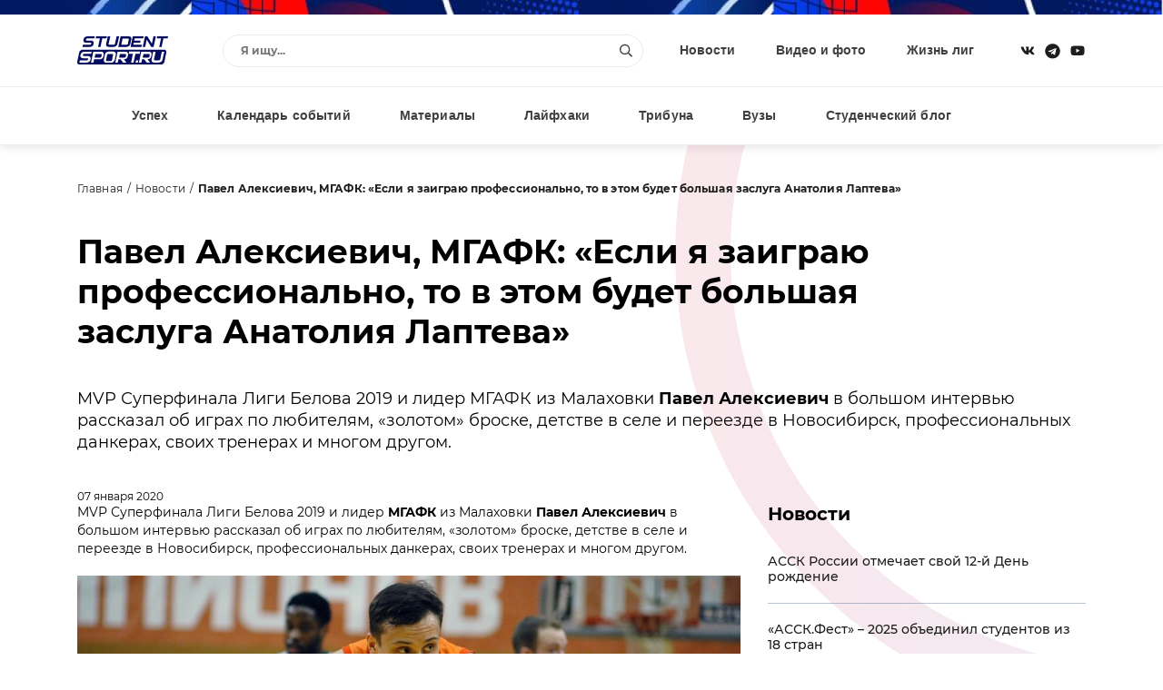

--- FILE ---
content_type: text/html; charset=windows-1251
request_url: https://www.studentsport.ru/news/pavel-aleksievich-mgafk-esli-ya-zaigrayu-professio-5578/
body_size: 16003
content:
<!DOCTYPE html>
<html lang="ru">
<head>
<title>Павел Алексиевич, МГАФК: «Если я заиграю профессионально, то в этом будет большая заслуга Анатолия Лаптева»</title>
<meta http-equiv="x-ua-compatible" content="ie=edge">
<meta name="viewport" content="width=device-width, initial-scale=1">
<link type="image/x-icon" rel="shortcut icon" href="https://www.studentsport.ru/favicon.ico">
<link href="https://fonts.googleapis.com/css?family=Roboto:100,100i,300,300i,400,400i,500,500i,700,700i,900,900i" rel="stylesheet"><meta http-equiv="Content-Type" content="text/html; charset=windows-1251" />
<meta name="description" content="MVP Суперфинала Лиги Белова 2019 и лидер МГАФК из Малаховки Павел Алексиевич в большом интервью рассказал об играх по любителям, &laquo;золотом&raquo; броске, детстве в селе и переезде в Новосибирск, профессиональных данкерах, своих тренерах и многом другом." />
<script type="text/javascript" data-skip-moving="true">(function(w, d, n) {var cl = "bx-core";var ht = d.documentElement;var htc = ht ? ht.className : undefined;if (htc === undefined || htc.indexOf(cl) !== -1){return;}var ua = n.userAgent;if (/(iPad;)|(iPhone;)/i.test(ua)){cl += " bx-ios";}else if (/Android/i.test(ua)){cl += " bx-android";}cl += (/(ipad|iphone|android|mobile|touch)/i.test(ua) ? " bx-touch" : " bx-no-touch");cl += w.devicePixelRatio && w.devicePixelRatio >= 2? " bx-retina": " bx-no-retina";var ieVersion = -1;if (/AppleWebKit/.test(ua)){cl += " bx-chrome";}else if ((ieVersion = getIeVersion()) > 0){cl += " bx-ie bx-ie" + ieVersion;if (ieVersion > 7 && ieVersion < 10 && !isDoctype()){cl += " bx-quirks";}}else if (/Opera/.test(ua)){cl += " bx-opera";}else if (/Gecko/.test(ua)){cl += " bx-firefox";}if (/Macintosh/i.test(ua)){cl += " bx-mac";}ht.className = htc ? htc + " " + cl : cl;function isDoctype(){if (d.compatMode){return d.compatMode == "CSS1Compat";}return d.documentElement && d.documentElement.clientHeight;}function getIeVersion(){if (/Opera/i.test(ua) || /Webkit/i.test(ua) || /Firefox/i.test(ua) || /Chrome/i.test(ua)){return -1;}var rv = -1;if (!!(w.MSStream) && !(w.ActiveXObject) && ("ActiveXObject" in w)){rv = 11;}else if (!!d.documentMode && d.documentMode >= 10){rv = 10;}else if (!!d.documentMode && d.documentMode >= 9){rv = 9;}else if (d.attachEvent && !/Opera/.test(ua)){rv = 8;}if (rv == -1 || rv == 8){var re;if (n.appName == "Microsoft Internet Explorer"){re = new RegExp("MSIE ([0-9]+[\.0-9]*)");if (re.exec(ua) != null){rv = parseFloat(RegExp.$1);}}else if (n.appName == "Netscape"){rv = 11;re = new RegExp("Trident/.*rv:([0-9]+[\.0-9]*)");if (re.exec(ua) != null){rv = parseFloat(RegExp.$1);}}}return rv;}})(window, document, navigator);</script>


<link href="/bitrix/cache/css/s1/v1.0/template_1fbc66815f0933dbbbb5683b42d6d2d7/template_1fbc66815f0933dbbbb5683b42d6d2d7_v1.css?17489559311692549" type="text/css"  data-template-style="true" rel="stylesheet" />







<meta property="og:type" content="article" />
<meta property="og:site_name" content="Studentsport.ru" />
<meta property="og:title" content="Павел Алексиевич, МГАФК: «Если я заиграю профессионально, то в этом будет большая заслуга Анатолия Лаптева»" />
<meta property="og:locale" content="ru_RU">
<meta property="og:description" content="MVP Суперфинала Лиги Белова 2019 и лидер МГАФК из Малаховки Павел Алексиевич в большом интервью рассказал об играх по любителям, &laquo;золотом&raquo; броске, детстве в селе и переезде в Новосибирск, профессиональных данкерах, своих тренерах и многом другом." />
<meta property="og:image" content="https://studentsport.ru/upload/photo/97d/97d7fc39a072df9f5a46fea6f10e86f5.jpg" />
<meta property="og:url" content="https://studentsport.ru/news/pavel-aleksievich-mgafk-esli-ya-zaigrayu-professio-5578/" />



<noscript><img src="https://vk.com/rtrg?p=VK-RTRG-1218959-1hmgL" style="position:fixed; left:-999px;" alt=""/></noscript></head>
<body>
		<div class="notice"></div>
	<div class="page page-inside">
		<div class="page__wrap">				
			<header class="header ">
				<div class="container">
					<div class="header__row">
						<div class="header__social">
							<a class="header__social--item" target="_blank" href="https://vk.com/studentsport">
								<svg class="ico-svg" viewBox="0 0 18 18" xmlns="http://www.w3.org/2000/svg">
									<use xlink:href="/bitrix/templates/v1.0/img/sprite_icons.svg#icon__vk" xmlns:xlink="http://www.w3.org/1999/xlink"></use>
								</svg>
							</a>
							<a class="header__social--item" target="_blank" href="https://t.me/studentsport_ru">
								<svg class="ico-svg" viewBox="0 0 14 15" xmlns="http://www.w3.org/2000/svg">
									<path d="M7 0.96875C3.25391 0.96875 0.21875 4.00391 0.21875 7.75C0.21875 11.4961 3.25391 14.5312 7 14.5312C10.7461 14.5312 13.7812 11.4961 13.7812 7.75C13.7812 4.00391 10.7461 0.96875 7 0.96875ZM10.3086 5.61719L9.21484 10.8672C9.13281 11.25 8.91406 11.332 8.58594 11.168L6.89062 9.91016L6.07031 10.7031C5.98828 10.7852 5.90625 10.8672 5.74219 10.8672L5.85156 9.14453L8.99609 6.30078C9.13281 6.19141 8.96875 6.10938 8.77734 6.21875L4.89453 8.67969L3.22656 8.16016C2.87109 8.05078 2.87109 7.77734 3.30859 7.61328L9.84375 5.09766C10.1445 4.98828 10.418 5.17969 10.3086 5.61719Z"/>
								</svg>
							</a>
														<a class="header__social--item" target="_blank" href="https://www.youtube.com/user/StudentSport/">
								<svg class="ico-svg" viewBox="0 0 18 18" xmlns="http://www.w3.org/2000/svg">
									<use xlink:href="/bitrix/templates/v1.0/img/sprite_icons.svg#icon__youtube" xmlns:xlink="http://www.w3.org/1999/xlink"></use>
								</svg>
							</a>
						</div>
						<a class="header__logo" href="/"><img src="/bitrix/templates/v1.0/img/logo_color.svg" class="img-fluid" alt="" /></a>
						<div class="header__content">
							<div class="header__search">
								<div class="pretty-search pretty-search--desktop">
									<div class="pretty-search__header">
										<button class="pretty-search__button pretty-search__button--back">
											<i>
												<svg class="ico-svg" viewBox="0 0 18 18" xmlns="http://www.w3.org/2000/svg">
													<use xlink:href="/bitrix/templates/v1.0/img/sprite_icons.svg#chevron-left" xmlns:xlink="http://www.w3.org/1999/xlink"></use>
												</svg>
											</i>
										</button>
										<button class="pretty-search__button pretty-search__button--close pretty-search-toggle">
											<i>
												<svg class="ico-svg" viewBox="0 0 18 18" xmlns="http://www.w3.org/2000/svg">
													<use xlink:href="/bitrix/templates/v1.0/img/sprite_icons.svg#icon__close" xmlns:xlink="http://www.w3.org/1999/xlink"></use>
												</svg>
											</i>
										</button>
									</div>
									<div class="pretty-search__field ">
										<div class="pretty-search__field--wrap">
											<form action="/search/" method="get">
												<input type="text" name="q" class="searchtxt pretty-search__field--input" placeholder="Я ищу..." autocomplete="off" />
												<button type="submit" class="pretty-search__field--loop">
													<svg class="ico-svg" viewBox="0 0 18 18" xmlns="http://www.w3.org/2000/svg">
														<use xlink:href="/bitrix/templates/v1.0/img/sprite_icons.svg#icon__search" xmlns:xlink="http://www.w3.org/1999/xlink"></use>
													</svg>
												</button>
											</form>
										</div>
									</div>
									<div class="searchresult pretty-search__result"></div>
								</div><!-- /.pretty-search -->
							</div>
							<ul class="header__nav"><li><a href="/news/">Новости</a></li><li><a href="/media/">Видео и фото</a></li><li><a href="/leagues/">Жизнь лиг</a></li></ul>						</div>
						<div class="header__mobile">
							<a href="#" class="header__mobile--search pretty-search-toggle">
								<svg class="ico-svg" viewBox="0 0 18 18" xmlns="http://www.w3.org/2000/svg">
									<use xlink:href="/bitrix/templates/v1.0/img/sprite_icons.svg#icon__search" xmlns:xlink="http://www.w3.org/1999/xlink"></use>
								</svg>
							</a>
							<a href="#" class="header__mobile--toggle nav-toggle">
								<svg class="ico-svg" viewBox="0 0 18 18" xmlns="http://www.w3.org/2000/svg">
									<use xlink:href="/bitrix/templates/v1.0/img/sprite_icons.svg#icon__menu" xmlns:xlink="http://www.w3.org/1999/xlink"></use>
								</svg>
							</a>
						</div>
					</div>
				</div>
			</header>			
			<nav class="nav">
				<div class="container">
					<div class="nav__row">
						<ul class="nav__menu"><li><a href="/luck/">Успех</a></li><li><a href="/events/">Календарь событий</a></li><li><a href="/materials/">Материалы</a></li><li><a href="/lifehacks/">Лайфхаки</a></li><li><a href="/tribune/">Трибуна</a></li><li><a href="/universities/">Вузы</a></li><li><a href="/studblog/">Студенческий блог</a></li></ul>						<a href="#" class="profileenter">Авторизация</a><div class="hide">
		<div class="modal modal-sm" id="enter">
			<div class="modal__form">
				<div class="modal__header text-center">Вход</div>
				<div class="form-group">
					<input type="text" class="email field" name="" placeholder="Введите e-mail">
				</div>
				<div class="form-group">
					<input type="password" class="enterpassword field" name="" placeholder="Введите пароль">
				</div>
				<button class="send btn-color">
					<span>Вход</span>
				</button>
			</div>
			<div class="modal__text">Авторизуясь, вы соглашаетесь <a href="/terms/">с правилами пользования сайтом </a> и даёте <a href="/privacy-policy/">согласие на обработку персональных данных.</a></div>
			<div class="modal__divider">или</div>
			<div class="modal__social" id="uLogin_c16e3a0f" data-uloginid="c16e3a0f" data-ulogin="display=buttons;optional=first_name,last_name,nickname,photo,photo_big;callback=callbackUlogin">
				<span data-uloginbutton="odnoklassniki" class="modal__social--item">
					<img src="/bitrix/templates/v1.0/img/auth__social_icon_01.svg" class="img-fluid" alt="">
				</span>
				<span data-uloginbutton="twitter" class="modal__social--item">
					<img src="/bitrix/templates/v1.0/img/auth__social_icon_02.svg" class="img-fluid" alt="">
				</span>
				<span data-uloginbutton="facebook" class="modal__social--item">
					<img src="/bitrix/templates/v1.0/img/auth__social_icon_03.svg" class="img-fluid" alt="">
				</span>
				<span data-uloginbutton="vkontakte" class="modal__social--item">
					<img src="/bitrix/templates/v1.0/img/auth__social_icon_04.svg" class="img-fluid" alt="">
				</span>
			</div>
			<div class="modal__links">
				<a class="profilerecovery" href="#">Не помню пароль</a>
				<a class="profilereg" href="#">Создать аккаунт</a>
			</div>
		</div>
		<div class="modal modal-sm" id="reg">
			<div class="modal__form">
				<div class="modal__header text-center">Регистрация</div>
				<div class="form-group">
					<input type="text" class="name field" name="" placeholder="Введите имя">
				</div>
				<div class="form-group">
					<input type="text" class="last_name field" name="" placeholder="Введите фамилию">
				</div>
				<div class="form-group">
					<input type="text" class="email field" name="" placeholder="Введите e-mail">
				</div>
				<div class="form-group">
					<input type="password" class="regpassword field" name="" placeholder="Введите пароль">
				</div>
				<div class="form-group">
					<input type="password" class="regpassword_confirm field" name="" placeholder="Повторите пароль">
				</div>
				<button class="send btn-color">
					<span>Регистрация</span>
				</button>
			</div>
			<div class="modal__text">Регистрируясь, вы соглашаетесь <a href="/terms/">с правилами пользования сайтом </a> и даёте <a href="/privacy-policy/">согласие на обработку персональных данных.</a></div>
			<div class="modal__divider">или</div>
			<div class="modal__social" id="uLogin_371228b9" data-uloginid="371228b9" data-ulogin="display=buttons;optional=first_name,last_name,nickname,photo,photo_big;callback=callbackUlogin">
				<span data-uloginbutton="odnoklassniki" class="modal__social--item">
					<img src="/bitrix/templates/v1.0/img/auth__social_icon_01.svg" class="img-fluid" alt="">
				</span>
				<span data-uloginbutton="twitter" class="modal__social--item">
					<img src="/bitrix/templates/v1.0/img/auth__social_icon_02.svg" class="img-fluid" alt="">
				</span>
				<span data-uloginbutton="facebook" class="modal__social--item">
					<img src="/bitrix/templates/v1.0/img/auth__social_icon_03.svg" class="img-fluid" alt="">
				</span>
				<span data-uloginbutton="vkontakte" class="modal__social--item">
					<img src="/bitrix/templates/v1.0/img/auth__social_icon_04.svg" class="img-fluid" alt="">
				</span>
			</div>
			<div class="modal__links modal__links--center">
				<a class="profileenter" href="#">У меня есть аккаунт</a>
			</div>
		</div>
		<div class="modal modal-sm" id="confirm">
			<div class="modal__header text-center">Подтверждение регистрации</div>
			<div class="modal__info">На ваш e-mail отправлено письмо с ссылкой, перейдите по ссылке для завершения регистрации.</div>
		</div>
		
		<div class="modal modal-sm" id="recovery">
			<div class="modal__form">
				<div class="modal__header text-center">Восстановление пароля</div>
				<div class="form-group">
					<input type="text" class="email field" name="" placeholder="Введите e-mail">
				</div>
				<button class="send btn-color">
					<span>Восстановить</span>
				</button>
			</div>
			<div class="modal__links modal__links--center">
				<a class="profileenter" href="#">Войти</a>
			</div>
		</div>
		
		<div class="modal modal-sm" id="recovery_confirm">
			<div class="modal__form">
				<div class="modal__header text-center">Восстановление пароля</div>
				<div class="modal__info">На ваш e-mail отправлено письмо с кодом подтверждения смены пароля.</div>
				<input type="hidden" class="email" value="" />
				<div class="form-group">					
					<input type="text" class="code field" name="" placeholder="Введите код">
				</div>
				<div class="form-group">
					<input type="password" class="recpassword field" name="" placeholder="Введите пароль">
				</div>
				<div class="form-group">
					<input type="password" class="recpassword_confirm field" name="" placeholder="Повторите пароль">
				</div>
				<button class="send btn-color">
					<span>Восстановить</span>
				</button>
			</div>
		</div>
	</div>					</div>
				</div>
			</nav>    
			<nav class="nav-mobile">
				<a href="#" class="nav-mobile__close nav-toggle">
					<svg class="ico-svg" viewBox="0 0 18 18" xmlns="http://www.w3.org/2000/svg">
						<use xlink:href="/bitrix/templates/v1.0/img/sprite_icons.svg#icon__close" xmlns:xlink="http://www.w3.org/1999/xlink"></use>
					</svg>
				</a>
				<div class="nav-mobile__auth">
		<a class="nav-mobile__auth--button profilereg" href="#">
			<i>
				<svg class="ico-svg" viewBox="0 0 640 512" xmlns="http://www.w3.org/2000/svg">
					<use xlink:href="/bitrix/templates/v1.0/img/sprite_icons.svg#user-plus" xmlns:xlink="http://www.w3.org/1999/xlink"></use>
				</svg>
			</i>
		</a>
		<a class="nav-mobile__auth--button profileenter" href="#">
			<i>
				<svg class="ico-svg" viewBox="0 0 512 512" xmlns="http://www.w3.org/2000/svg">
					<use xlink:href="/bitrix/templates/v1.0/img/sprite_icons.svg#sign-in-alt" xmlns:xlink="http://www.w3.org/1999/xlink"></use>
				</svg>
			</i>
		</a>
	</div>				<div class="nav-mobile__search">
					<div class="search">
						<form class="form" action="/search/" method="get">
							<input type="text" class="search__input" name="q" placeholder="Я ищу...">
							<button type="submit" class="search__button">
								<svg class="ico-svg" viewBox="0 0 18 18" xmlns="http://www.w3.org/2000/svg">
									<use xlink:href="/bitrix/templates/v1.0/img/sprite_icons.svg#icon__search" xmlns:xlink="http://www.w3.org/1999/xlink"></use>
								</svg>
							</button>
						</form>
					</div>
				</div>
				<ul class="nav-mobile__menu"><li><a href="/news/"><span>Новости</span></a></li><li><a href="/media/"><span>Видео и фото</span></a></li><li><a href="/leagues/"><span>Жизнь лиг</span></a></li><li><a href="/luck/"><span>Успех</span></a></li><li><a href="/events/"><span>Календарь событий</span></a></li><li><a href="/materials/"><span>Материалы</span></a></li><li><a href="/lifehacks/"><span>Лайфхаки</span></a></li><li><a href="/tribune/"><span>Трибуна</span></a></li><li><a href="/universities/"><span>Вузы</span></a></li><li><a href="/studblog/"><span>Студенческий блог</span></a></li></ul>				<div class="nav-mobile__social">
					<a class="header__social--item" href="https://vk.com/studentsport" target="_blank">
						<svg class="ico-svg" viewBox="0 0 18 18" xmlns="http://www.w3.org/2000/svg">
							<use xlink:href="/bitrix/templates/v1.0/img/sprite_icons.svg#icon__vk" xmlns:xlink="http://www.w3.org/1999/xlink"></use>
						</svg>
					</a>
					<a class="header__social--item" target="_blank" href="https://t.me/studentsport_ru">
						<svg class="ico-svg" viewBox="0 0 14 15" xmlns="http://www.w3.org/2000/svg">
							<path d="M7 0.96875C3.25391 0.96875 0.21875 4.00391 0.21875 7.75C0.21875 11.4961 3.25391 14.5312 7 14.5312C10.7461 14.5312 13.7812 11.4961 13.7812 7.75C13.7812 4.00391 10.7461 0.96875 7 0.96875ZM10.3086 5.61719L9.21484 10.8672C9.13281 11.25 8.91406 11.332 8.58594 11.168L6.89062 9.91016L6.07031 10.7031C5.98828 10.7852 5.90625 10.8672 5.74219 10.8672L5.85156 9.14453L8.99609 6.30078C9.13281 6.19141 8.96875 6.10938 8.77734 6.21875L4.89453 8.67969L3.22656 8.16016C2.87109 8.05078 2.87109 7.77734 3.30859 7.61328L9.84375 5.09766C10.1445 4.98828 10.418 5.17969 10.3086 5.61719Z"/>
						</svg>
					</a>
										<a class="header__social--item" href="https://www.youtube.com/user/StudentSport/" target="_blank">
						<svg class="ico-svg" viewBox="0 0 18 18" xmlns="http://www.w3.org/2000/svg">
							<use xlink:href="/bitrix/templates/v1.0/img/sprite_icons.svg#icon__youtube" xmlns:xlink="http://www.w3.org/1999/xlink"></use>
						</svg>
					</a>
				</div>
			</nav>
			
			<div class="search-mobile">
				<div class="pretty-search pretty-search--mobile">
					<div class="pretty-search__header">
						<button class="pretty-search__button pretty-search__button--back">
							<i>
								<svg class="ico-svg" viewBox="0 0 18 18" xmlns="http://www.w3.org/2000/svg">
									<use xlink:href="/bitrix/templates/v1.0/img/sprite_icons.svg#chevron-left" xmlns:xlink="http://www.w3.org/1999/xlink"></use>
								</svg>
							</i>
						</button>
						<button class="pretty-search__button pretty-search__button--close pretty-search-toggle">
							<i>
								<svg class="ico-svg" viewBox="0 0 18 18" xmlns="http://www.w3.org/2000/svg">
									<use xlink:href="/bitrix/templates/v1.0/img/sprite_icons.svg#icon__close" xmlns:xlink="http://www.w3.org/1999/xlink"></use>
								</svg>
							</i>
						</button>
					</div>
					<div class="pretty-search__field">
						<div class="pretty-search__field--wrap">
							<form action="/search/" method="get">
								<input type="text" name="q" class="msearchtxt pretty-search__field--input" />
								<div class="pretty-search__field--loop">
									<svg class="ico-svg" viewBox="0 0 18 18" xmlns="http://www.w3.org/2000/svg">
										<use xlink:href="/bitrix/templates/v1.0/img/sprite_icons.svg#icon__search" xmlns:xlink="http://www.w3.org/1999/xlink"></use>
									</svg>
								</div>
							</form>
						</div>
					</div><!-- /.pretty-search__field -->
					<div class="msearchresult pretty-search__result"></div>
				</div>
			</div>

			
			<div class="main main-post">
		<div class="container"><ul class="breadcrumb">
					<li><a href="/">Главная</a></li>
					<li><a href="/news/">Новости</a></li>
					<li><strong>Павел Алексиевич, МГАФК: «Если я заиграю профессионально, то в этом будет большая заслуга Анатолия Лаптева»</strong></li>
				</ul>
				<div class="post-header__contentv">
					<h1 class="post-header__title">Павел Алексиевич, МГАФК: «Если я заиграю профессионально, то в этом будет большая заслуга Анатолия Лаптева»</h1><div class="post-header__text"><p>MVP Суперфинала Лиги Белова 2019 и лидер МГАФК из Малаховки<b> Павел Алексиевич</b> в большом интервью рассказал об играх по любителям, &laquo;золотом&raquo; броске, детстве в селе и переезде в Новосибирск, профессиональных данкерах, своих тренерах и многом другом. </p></div><div class="post-header__date">07 января 2020</div></div><div class="row">
				<div class="col col-xs-12 col-lg-8 col-gutter-lr"><div class="post-content">
						<p>MVP Суперфинала Лиги Белова 2019 и лидер <b>МГАФК </b>из Малаховки <b>Павел Алексиевич </b>в большом интервью рассказал об играх по любителям, &laquo;золотом&raquo; броске, детстве в селе и переезде в Новосибирск, профессиональных данкерах, своих тренерах и многом другом. </p>
 
<p class="photo"> <span class="image"><img src="/upload/photo/8b5/8b522758bcfccbf6ea5dfa0ab884d30b.jpg"  /></span> <span class="photographer"> Фото: АСБ </span> </p>
 
<p><b>&ndash; МГАФК, «Вега», «Глория» – команды, за которые ты выступаешь. Не считал, сколько уже матчей провел в этом сезоне? </b></p>
 
<p>– Не считал, но игр действительно много, 3-4 матча в среднем за неделю выходит. Понятно, что надо отдыхать, поэтому некоторые игры тренер не разрешает посещать. Стараюсь побольше спать, правильно питаться, делать какие-то восстановительные процедуры, но ничего особенного. </p>
 
<p><b>– Перед Суперфиналом Лиги Белова 2018 серьезную травму в МЛБЛ получил Дмитрий Семенас. Не боитесь, что, не дай бог, эта же история повторится еще с кем-то? </b></p>
 
<p>– Анатолий Владимирович (Лаптев – главный тренер МГАФК, прим. АСБ) не очень приветствует участие парней из МГАФК в матчах по любителям, но он понимает, что мы играем в них не бесплатно, поэтому идет нам навстречу. </p>
 
<p>Есть условие, что нельзя играть два матча подряд, если игры в субботу и воскресенье, то выбираешь какой-то один день. Еще одно негласное правило, если твоя команда ведет с крупным счетом, то просишь, чтобы тебя отправили на скамейку запасных. Дима Семенас, кстати, и получил травму, когда была большая разница, сыграл красиво, завершил аллей-уп и упал. </p>
 
<p class="photo"> <span class="image"><img src="/upload/photo/687/6873f5580fb47de7f367640226debbdc.jpg"  /></span> <span class="photographer"> Фото: АСБ </span> </p>
 
<p><b>– Что тебя больше всего удивило в МЛБЛ? </b></p>
 
<p>– Здесь достаточно высокий уровень любительских команд. У нас даже сейчас в команде есть ребята, которые в том году были в Суперлиге-1. Ты играешь с мастеровитыми игроками, которые, может быть, не показывают невероятных скоростей, но принимают грамотные решения. Против них интересно защищаться, ты постоянно что-то подмечаешь для себя. </p>
 
<p><b>– Как ты считаешь, как сильно повлиял на твое будущее в МГАФК тот «золотой» бросок? </b></p>
 
<p>– Уже в конце прошлого сезона Анатолий Владимирович стал больше мне доверять, чаще использовать в какие-то напряженные моменты. Весь сезон, если честно, проходил тяжело, было мало игрового времени, конечно, хотелось что-то доказать. </p>
 
<p>Эта победа стала мотивацией для меня, потом был МСБК, на котором все хорошо прошло, если не считать травму, которую я получил. Думаю, финал Лиги Белова убедил тренеров, что мне можно доверять. Надеюсь, что я оправдываю их доверие в этом сезоне. </p>
 
<p class="photo"> <span class="image"><img src="/upload/photo/ffe/ffed7e14a4cecb0d7729f67d424acc75.jpg"  /></span> <span class="photographer"> Фото: АСБ </span> </p>
 
<p><b>– Многие видели если не весь матч, то его концовку. Можешь вспомнить самое неожиданное поздравление с чемпионством? </b></p>
 
<p>– На самом деле многие поздравили с победой. Даже те, про кого я и не подумал бы, что они смотрят баскетбол. Из университета парень написал: «Ни фига, смотрел телевизор, тебя увидел, как ты забил!». </p>
 
<p>Было приятно, когда писали дети, спрашивали: «Как попасть в АСБ?». Я всем отвечал. </p>
 
<p><b>– У тебя нет ощущения, что большинство команд в Студенческой лиге ВТБ уже до матча понимает, что им ничего не «светит» в игре с действующим чемпионом АСБ? </b></p>
 
<p>– Такое точно есть, что некоторые команды психологически уже до игры проигрывают нам, но мы ко всем соперникам относимся серьезно, нет такого, что кого-то недооцениваем, нет раздолбайства. </p>
 
<p> «Сибирские медведи» неплохо нам противостояли, с МГУ в гостях до 4-й четверти была равная борьба. </p>
 
<p><b>– Но потом МГУ не реализовал ни одного броска с игры в 4-й четверти. </b></p>
 
<p>– Да, но там мы показали очень приличную защиту. Ожидал зарубы до конца, хоп-хоп, и уже «+15»! Но все равно эта игра мне понравилась, уступали в счете, был какой-то нерв, азарт. </p>
 
<p><b>– Если говорить персонально об игроках. Посоветуй, за кем следить? </b></p>
 
<p>– Из наших – за всей молодежью: Никитой Падуном, Женей Назаровым, Максом Шумковым&hellip; Считаю, что у них у всех есть будущее в баскетболе. Даже профессиональное будущее. Есть в команде Кирилл Коновалов, который в прошлом сезоне в Единой Лиге ВТБ выходил на площадку. Чувствуется, что человек попал к нам из профи. </p>
 
<p>Из других команд, понятно, Серега Козлов, самый доминирующий игрок в лиге, Арсений Перов… Не знаю, кстати, почему он сейчас где-нибудь по Суперлиге не играет. Наверное, сам не хочет. Артем Степанцов из Иркутска, который недавно подписал контракт со ставропольским «Динамо». </p>
 
<p><b>– А у тебя этим летом были предложения о переходе в профи? </b></p>
 
<p>– Нет, никаких предложений не было, а потом я еще и травмировался на МСБК, считай, все лето потратил на восстановление. Только в конце сентября начал играть. Сильно переживал из-за этой травмы. Планировал в баскетбол 3x3 поиграть, но из-за травмы и мимо него «пролетел». </p>
 
<p class="photo"> <span class="image"><img src="/upload/photo/191/191a6e27da7d44a18a6b5033cedb8fdf.jpg"  /></span> <span class="photographer"> Фото: АСБ </span> </p>
 
<p><b>– Ты ведь был серебряным призером чемпионата России по баскетболу 3x3. </b></p>
 
<p>– Да, давно это было. Жил в Новосибирске, играл в каких-то местных некоммерческих турнирах, не было того разнообразия в баскетболе 3x3, которое есть сейчас. Сейчас хватает и баскетбола 5x5, нагрузка серьезная. Поговорили с Анатолием Владимировичем, решили, что пока делаем упор на классический баскетбол. Ближе к лету, возможно, что-то поменяется. </p>
 
<p><b>– МГАФК стал участником Евразийской лиги. Как тебе этот турнир? </b></p>
 
<p>– Турнир классный, мне он нравится тем, что в нем мы играем с профессиональными клубами, чемпионами и призерами своих стран. Уровень Евразийской лиги значительно выше, чем чемпионата АСБ, у соперников есть индивидуально сильные легионеры. Это полезный опыт, который помогает нашей команде расти. </p>
 
<p class="photo"> <span class="image"><img src="/upload/photo/7d6/7d61b7aee07b0eb27df30e00b0f54e19.jpg"  /></span> <span class="photographer"> Фото: АСБ </span> </p>
 
<p><b>– Так, давай уточним один момент. Следующим летом ты будешь искать себе профессиональную команду? </b></p>
 
<p>– Пока ничего не могу сказать по этому поводу. Общаемся и с Анатолием Владимировичем, и с Александром Сергеевичем (Фоминым – тренером МГАФК, прим. АСБ)… Анатолий Владимирович подбивает меня к тому, чтобы я попробовал себя в профи, говорит, что это реально, даже на уровне Суперлиги-1. Я же сам пока не знаю, чего хочу. </p>
 
<p>Сильно будет зависеть от условий. Не хочется начинать с самых низов. Понимаю, что мне 25 лет, приличный возраст, чтобы начинать профессиональную карьеру. </p>
 
<p>Анатолий Лаптев вселяет в меня надежду. С одной стороны, думаю, что завяжу. С другой, что-то внутри говорит: «Попробуй, потом будешь жалеть. У тебя был шанс, а ты им не воспользовался!». Баскетбол – это то, чем я занимаюсь практически всю сознательную жизнь. Так просто он не отпускает. </p>
 
<p><b>– Если все-таки не баскетбол, то что? </b></p>
 
<p>– В Новосибирске я окончил университет со специальностью «инженер-механик». Практически на каждом предприятии есть необходимость в таких сотрудниках, которые обслуживают машины, строительную технику… Буду прощупывать почву, узнавать, куда можно пойти, у меня хороший диплом. </p>
 
<p><b>– Уже совсем скоро Матч звезд АСБ 2020. Для тебя важно стать его участником? </b></p>
 
<p>– 7 лет в АСБ, я прошел большой путь в студенческом баскетболе. Ассоциация была той площадкой, на которой я развивался как игрок с самого начала. Сейчас идет мой последний сезон в АСБ. Конечно, хотелось бы, чтобы он запомнился и участием в этом событии. </p>
 
<p>Был в Магнитогорске, крутая атмосфера и организация. Хочется, конечно, еще раз это прочувствовать. Еще и Костя Греков будет в Уфе, мой хороший друг. За сборную Востока уже сыграл, будет интересно сыграть и за сборную Запада. </p>
 
<p class="photo"> <span class="image"><img src="/upload/photo/09b/09b9e79af646868d5cae38b8f432edbd.jpg"  /></span> <span class="photographer"> Фото: АСБ </span> </p>
 
<p><b>– Готов вновь выступить на данк-контесте? </b></p>
 
<p>– Если пригласят, то, конечно, рассмотрю такую возможность. Я не умею делать шоу, данки в матчах получаются сами по себе. Разумеется, если позовут, то постараюсь придумать что-то прикольное. </p>
 
<p><b>– Из видеопрофайла, который выпустила Ассоциация, я узнал, что ты родился в Рудногорске. Как вообще в твоей жизни появился спорт? </b></p>
 
<p>– В Рудногорске я жил до семи лет, не занимался там спортом. Потом переехал в село Ташара, у меня оттуда родом папа, там жили родственники… Везде двигался за старшими братьями: они на футбол – я туда же, они пошли на лыжи – я за ними, они на баскетбол – я на баскетбол. </p>
 
<p>На баскетболе мне не очень понравилось, там парни были старше меня, я был самым маленьким. Получалось, например, что 15 километров пробегал на лыжах, а потом переодевался и шел на баскетбольную тренировку. </p>
 
<p><b>– Ты действительно кандидат в мастера спорта по лыжным гонкам? Это же серьезное достижение! </b></p>
 
<p>– Да, на одном из стартов я выполнил норматив, необходимый для получения звания КМС, но не оформлял необходимые документы. Финишировал, мне сказали о результате, я порадовался, но как-то не стал заморачиваться со всеми остальными процедурами. </p>
 
<p><b>– Как ты попал в областной центр? </b></p>
 
<p>– После 10-го класса переехал в Новосибирск, ребят с области собрал Сан Саныч Усачев (представитель ШБЛ «КЭС-БАСКЕТ» в Новосибирской области, прим. АСБ). </p>
 
<p>Год поиграл по школьникам, не помню, 3-е или 4-е место мы тогда заняли в области, а потом я поступил в СГУПС, где уже по-настоящему начался мой баскетбольный прогресс. Под руководством Алексея Геннадьевича Гуляева, который сейчас возглавляет женское новосибирское «Динамо-2», дебютировал в АСБ. </p>
 
<p>В вуз я пришел просто атлетичным чуваком с очень слабыми баскетбольными навыками. Алексей Геннадьевич же в меня поверил, за несколько лет он научил меня всему, что я сейчас умею. </p>
 
<p>Еще год в Новосибирске я поработал с Александром Леонидовичем Ячменевым – хорошим тренером и человеком. С ним, как и с Гуляевым, до сих пор поддерживаем связь. </p>
 
<p class="photo"> <span class="image"><img src="/upload/photo/76d/76d9f14cb9f10e0906dd1d8d228e44b9.jpg"  /></span> <span class="photographer"> Фото: АСБ </span> </p>
 
<p><b>– Твой переезд в Новосибирск был связан только с баскетболом? </b></p>
 
<p>– Да. И еще с тем, что я уже тогда встречался с Настей, а она жила рядом с Новосибирском, играла за СГУПС в качестве игрока усиления. Нам хотелось больше времени проводить вместе. </p>
 
<p><b>– В чем феномен твоего прыжка? </b></p>
 
<p>– Мне кажется, что это природные данные. Конечно, кроссовая и лыжная подготовки дают о себе знать. Тот же Стас Шаров, если не ошибаюсь, выходец из легкой атлетики. Помню, как у меня старший брат в школе забил сверху, а я подумал: «Блин, и я так хочу!». </p>
 
<p>При этом ничего особенного я не делал, даже в тренажерный зал начал ходить только в университете. </p>
 
<p><b>– У тебя есть любимый данк или любимый данкер? </b></p>
 
<p>– Сложно сказать… Мне больше нравятся данки в игре. Я ровно отношусь к профессиональным данкерам, которые только участвуют в контестах. Мне нравится, когда человек играет в баскетбол и может красиво забить сверху. Вот это классно! Профессиональный данкер – это как футбольный фристайлер. Ты, вроде бы, умеешь чеканить мяч миллион раз, но, по сути, играть не умеешь. </p>
 
<p>А так, конечно, знаменитый данк Винса Картера через Фредди Вайса на Олимпиаде в Сиднее – это, наверное, лучший данк в истории баскетбола. Я не знаю, что может быть круче. Из НБА выделю Зака Лавина – офигенный прыжок, отличная координация. Круто, что он делает! </p>
 
<p><b>– Как на тебя повлиял тренер Лаптев? </b></p>
 
<p>– В плане тактики, конечно, я прибавил с Анатолием Владимировичем. Другие тренировки, больше взаимодействий… Думаю, прибавил и технически. С нами же еще индивидуально Михаил Карпенко сейчас работает. </p>
 
<p>К Анатолию Владимировичу можно обратиться с любым вопросом, он всегда поможет. Даже когда я получил травму на МСБК, он сразу приехал ко мне, подсказал, куда обратиться по поводу лечения. </p>
 
<p>Тренер верит в меня, пытается внушить мысль, что надо играть дальше. Если я заиграю профессионально, то в этом будет большая заслуга Анатолия Лаптева. </p>
 
<p>Конечно, в прошлом сезоне мне было тяжело. Я даже хотел вернуться домой, но потом решил, что должен добиться чемпионства! Сразу после финала я сказал тренеру: «Мне было очень тяжело в этом сезоне». Он ответил: «Я знаю, Паш». </p>
 
<p>Считаю, что прошлый сезон стал хорошим жизненным уроком для меня, он еще сильнее закалил мой характер. </p>
 
<p> 
  <br />
 </p></div><div class="share">
						<div class="share__title">Поделиться:</div>
						<div class="share__links">
														<div class="ya-share2" data-curtain data-shape="round" data-services="vkontakte,odnoklassniki,telegram,viber,whatsapp"></div>
						</div>
					</div>
				</div>
				<div class="col col-xs-12 col-lg-4 col-gutter-lr">					
					<div class="news-list mb-60">
		<div class="news-list__header">Новости</div>
		<ul class="news-list__content"><li><a href="/news/assk-rossii-otmechaet-svoy-12-y-den-rozhdenie-10991/">АССК России отмечает свой 12-й День рождение</a></li><li><a href="/news/assk-fest-2025-obedinil-studentov-iz-18-stran-10988/">«АССК.Фест» – 2025 объединил студентов из 18 стран</a></li><li><a href="/news/v-moskve-proshel-final-natsionalnogo-studencheskog-10989/">В Москве прошел Финал Национального студенческого Кубка</a></li><li><a href="/news/pozdravlenie-s-dnem-rossii-10990/">Поздравление с Днем России!</a></li><li><a href="/news/assk-fest-startuet-23-maya-v-siriusa-10986/">АССК.Фест стартует 23 мая в Сириуса</a></li><li><a href="/news/oshibki-kotorye-proshchayutsya-v-skhl-tut-nakazuem-10987/">«Ошибки, которые прощаются в СХЛ – тут наказуемы»: сборная Студенческой хоккейной лиги уступила победу на Кубке Будущего</a></li></ul>
		<div class="news-list__footer">
			<a href="/news/" class="btn-color">
				<span>Все новости</span>
				<i>
					<svg class="ico-svg" viewBox="0 0 14 15" xmlns="http://www.w3.org/2000/svg">
						<use xlink:href="/bitrix/templates/v1.0/img/sprite_icons.svg#icon__arrow_right" xmlns:xlink="http://www.w3.org/1999/xlink"></use>
					</svg>
				</i>
			</a>
		</div>
	</div>
					<div class="side-subscribe mb-60">
						<div class="side-subscribe__wrap">
							<div class="side-subscribe__header">Подписаться на новости <br/>StudentSport</div>
							<div class="side-subscribe__form">
								<form>
									<div class="side-subscribe__group">
										<input type="text" name="email" class="form-field" placeholder="Введи свой e-mail">
									</div>
									<div class="side-subscribe__button">
										<button type="button" class="btn-arrow">
											<span>Подписаться</span>
											<i>
												<svg class="ico-svg" viewBox="0 0 14 15" xmlns="http://www.w3.org/2000/svg">
													<use xlink:href="/bitrix/templates/v1.0/img/sprite_icons.svg#icon__arrow_right" xmlns:xlink="http://www.w3.org/1999/xlink"></use>
												</svg>
											</i>
										</button>
									</div>
								</form>
							</div>
						</div>
					</div>
					
				</div>
			</div>
		</div>
	</div>
							<footer class="footer">
				<div class="container">
					<div class="footer__wrap">

						<div class="footer__info">
							<a href="/" class="footer__info--logo">
								<img src="/bitrix/templates/v1.0/img/footer__logo.svg" class="img-fluid" alt="">
							</a>
							<div class="footer__info--copy">© Studentsport.ru 2011–2026.</div>
							<div class="footer__info--text">Сетевое СМИ о студенческом спорте. Свидетельство о № ФС 77-70145 от 16 июня 2017 г.</div>
						</div>

						<div class="footer__subscribe">
							<div class="footer__subscribe--title">Оставайтесь в курсе событий</div>
							<div class="footer__subscribe--main">
								<div class="footer__subscribe--form">
									<input class="footer__subscribe--input" name="suscribe" placeholder="Введите эл. почту" value="">
									<button type="button" class="btn-color">
										<span>Подписаться</span>
										<i>
											<svg class="ico-svg" viewBox="0 0 14 15" xmlns="http://www.w3.org/2000/svg">
												<use xlink:href="/bitrix/templates/v1.0/img/sprite_icons.svg#icon__arrow_right" xmlns:xlink="http://www.w3.org/1999/xlink"></use>
											</svg>
										</i>
									</button>
								</div>
							</div>
							<div class="footer__subscribe--text">Соглашаюсь с <a href="#">политикой конфиденциальности</a></div>
						</div>

						<div class="footer__nav">
							<ul class="footer__nav--primary">
								<li><a href="/terms/">Условия использования сайта</a></li>
								<li><a href="/about/">О проекте</a></li>
								<li><a href="/ad/">Реклама</a></li>
								<li><a href="/jobs/">Вакансии</a></li>
								<li><a href="#">Контакты</a></li>
							</ul>
							<ul class="footer__nav--second">
								<li><a href="/news/">Новости</a></li>
								<li><a href="/media/">Видео и фото</a></li>
								<li><a href="/events/">Календарь событий</a></li>
								<li><a href="/table/">Турнирная таблица</a></li>
								<li><a href="/leagues/">Жизнь лиг</a></li>
							</ul>
							<ul class="footer__nav--third">
								<li><a href="/luck/">Успех</a></li>
																<li><a href="/tribune/">Трибуна</a></li>
															</ul>
						</div>

						<div class="footer__contact">
							<ul class="footer__contact--emails">
								<li><a href="mailto:press@studentsport.ru">press@studentsport.ru</a></li>
								<li><a href="mailto:projects@studentsport.ru">projects@studentsport.ru</a> — для предложений</li>
							</ul>
							<div class="footer__contact--social">
								<a class="footer__contact--social-item" href="https://vk.com/studentsport" target="_blank">
									<svg class="ico-svg" viewBox="0 0 18 18" xmlns="http://www.w3.org/2000/svg">
										<use xlink:href="/bitrix/templates/v1.0/img/sprite_icons.svg#icon__vk" xmlns:xlink="http://www.w3.org/1999/xlink"></use>
									</svg>
								</a>
								<a class="footer__contact--social-item" href="https://t.me/studentsport_ru" target="_blank">
									<svg class="ico-svg" viewBox="0 0 14 15" xmlns="http://www.w3.org/2000/svg">
										<path d="M7 0.96875C3.25391 0.96875 0.21875 4.00391 0.21875 7.75C0.21875 11.4961 3.25391 14.5312 7 14.5312C10.7461 14.5312 13.7812 11.4961 13.7812 7.75C13.7812 4.00391 10.7461 0.96875 7 0.96875ZM10.3086 5.61719L9.21484 10.8672C9.13281 11.25 8.91406 11.332 8.58594 11.168L6.89062 9.91016L6.07031 10.7031C5.98828 10.7852 5.90625 10.8672 5.74219 10.8672L5.85156 9.14453L8.99609 6.30078C9.13281 6.19141 8.96875 6.10938 8.77734 6.21875L4.89453 8.67969L3.22656 8.16016C2.87109 8.05078 2.87109 7.77734 3.30859 7.61328L9.84375 5.09766C10.1445 4.98828 10.418 5.17969 10.3086 5.61719Z"/>
									</svg>
								</a>
																<a class="footer__contact--social-item" href="https://www.youtube.com/user/StudentSport/" target="_blank">
									<svg class="ico-svg" viewBox="0 0 18 18" xmlns="http://www.w3.org/2000/svg">
										<use xlink:href="/bitrix/templates/v1.0/img/sprite_icons.svg#icon__youtube" xmlns:xlink="http://www.w3.org/1999/xlink"></use>
									</svg>
								</a>
							</div>
						</div>
					</div>
				</div>
			</footer>
			</div>
	</div>
	
		
	
	<!-- Global site tag (gtag.js) - Google Analytics -->
		<script type="text/javascript">if(!window.BX)window.BX={};if(!window.BX.message)window.BX.message=function(mess){if(typeof mess==='object'){for(let i in mess) {BX.message[i]=mess[i];} return true;}};</script>
<script type="text/javascript">(window.BX||top.BX).message({'JS_CORE_LOADING':'Загрузка...','JS_CORE_NO_DATA':'- Нет данных -','JS_CORE_WINDOW_CLOSE':'Закрыть','JS_CORE_WINDOW_EXPAND':'Развернуть','JS_CORE_WINDOW_NARROW':'Свернуть в окно','JS_CORE_WINDOW_SAVE':'Сохранить','JS_CORE_WINDOW_CANCEL':'Отменить','JS_CORE_WINDOW_CONTINUE':'Продолжить','JS_CORE_H':'ч','JS_CORE_M':'м','JS_CORE_S':'с','JSADM_AI_HIDE_EXTRA':'Скрыть лишние','JSADM_AI_ALL_NOTIF':'Показать все','JSADM_AUTH_REQ':'Требуется авторизация!','JS_CORE_WINDOW_AUTH':'Войти','JS_CORE_IMAGE_FULL':'Полный размер'});</script><script type="text/javascript" src="/bitrix/js/main/core/core.js?1661947238478527"></script><script>BX.setJSList(['/bitrix/js/main/core/core_ajax.js','/bitrix/js/main/core/core_promise.js','/bitrix/js/main/polyfill/promise/js/promise.js','/bitrix/js/main/loadext/loadext.js','/bitrix/js/main/loadext/extension.js','/bitrix/js/main/polyfill/promise/js/promise.js','/bitrix/js/main/polyfill/find/js/find.js','/bitrix/js/main/polyfill/includes/js/includes.js','/bitrix/js/main/polyfill/matches/js/matches.js','/bitrix/js/ui/polyfill/closest/js/closest.js','/bitrix/js/main/polyfill/fill/main.polyfill.fill.js','/bitrix/js/main/polyfill/find/js/find.js','/bitrix/js/main/polyfill/matches/js/matches.js','/bitrix/js/main/polyfill/core/dist/polyfill.bundle.js','/bitrix/js/main/core/core.js','/bitrix/js/main/polyfill/intersectionobserver/js/intersectionobserver.js','/bitrix/js/main/lazyload/dist/lazyload.bundle.js','/bitrix/js/main/polyfill/core/dist/polyfill.bundle.js','/bitrix/js/main/parambag/dist/parambag.bundle.js']);
BX.setCSSList(['/bitrix/js/main/lazyload/dist/lazyload.bundle.css','/bitrix/js/main/parambag/dist/parambag.bundle.css']);</script>
<script type="text/javascript">(window.BX||top.BX).message({'pull_server_enabled':'N','pull_config_timestamp':'0','pull_guest_mode':'N','pull_guest_user_id':'0'});(window.BX||top.BX).message({'PULL_OLD_REVISION':'Для продолжения корректной работы с сайтом необходимо перезагрузить страницу.'});</script>
<script type="text/javascript">(window.BX||top.BX).message({'LANGUAGE_ID':'ru','FORMAT_DATE':'DD.MM.YYYY','FORMAT_DATETIME':'DD.MM.YYYY HH:MI:SS','COOKIE_PREFIX':'BITRIX_SM','SERVER_TZ_OFFSET':'10800','UTF_MODE':'N','SITE_ID':'s1','SITE_DIR':'/','USER_ID':'','SERVER_TIME':'1768661340','USER_TZ_OFFSET':'0','USER_TZ_AUTO':'Y','bitrix_sessid':'f7a4301fa47ece4937a09bf354c040de'});</script><script type="text/javascript" src="/bitrix/js/pull/protobuf/protobuf.js?1661946682274055"></script>
<script type="text/javascript" src="/bitrix/js/pull/protobuf/model.js?166194668270928"></script>
<script type="text/javascript" src="/bitrix/js/rest/client/rest.client.js?166194674217414"></script>
<script type="text/javascript" src="/bitrix/js/pull/client/pull.client.js?166194692270481"></script>
<script type="text/javascript">BX.setCSSList(['/bitrix/templates/v1.0/css/libs.min.css','/bitrix/templates/v1.0/css/main.min.css','/bitrix/components/cherechukin/profile.header/templates/.default/style.css','/bitrix/templates/v1.0/styles.css']);</script>
<script type="text/javascript">
					(function () {
						"use strict";

						var counter = function ()
						{
							var cookie = (function (name) {
								var parts = ("; " + document.cookie).split("; " + name + "=");
								if (parts.length == 2) {
									try {return JSON.parse(decodeURIComponent(parts.pop().split(";").shift()));}
									catch (e) {}
								}
							})("BITRIX_CONVERSION_CONTEXT_s1");

							if (cookie && cookie.EXPIRE >= BX.message("SERVER_TIME"))
								return;

							var request = new XMLHttpRequest();
							request.open("POST", "/bitrix/tools/conversion/ajax_counter.php", true);
							request.setRequestHeader("Content-type", "application/x-www-form-urlencoded");
							request.send(
								"SITE_ID="+encodeURIComponent("s1")+
								"&sessid="+encodeURIComponent(BX.bitrix_sessid())+
								"&HTTP_REFERER="+encodeURIComponent(document.referrer)
							);
						};

						if (window.frameRequestStart === true)
							BX.addCustomEvent("onFrameDataReceived", counter);
						else
							BX.ready(counter);
					})();
				</script>
<script src="/bitrix/templates/v1.0/js/libs.min.js?1011588515" charset="UTF-8"></script>
<script type="text/javascript" src="/bitrix/templates/v1.0/js/main.js?169409528043761"></script>
<script type="text/javascript" src="/bitrix/templates/v1.0/js/homepage.js?164243860035"></script>
<script type="text/javascript" src="/bitrix/templates/v1.0/js/cherechukin.js?16473588432806"></script>
<script type="text/javascript" src="/bitrix/components/cherechukin/profile.header/templates/.default/script.js?16963386472946"></script>
<script type="text/javascript">var _ba = _ba || []; _ba.push(["aid", "7cfbe62e4d55ff6e2f93a23273853eef"]); _ba.push(["host", "www.studentsport.ru"]); (function() {var ba = document.createElement("script"); ba.type = "text/javascript"; ba.async = true;ba.src = (document.location.protocol == "https:" ? "https://" : "http://") + "bitrix.info/ba.js";var s = document.getElementsByTagName("script")[0];s.parentNode.insertBefore(ba, s);})();</script>
<script>new Image().src='https://studentsport.ru/bitrix/spread.php?s=QklUUklYX1NNX0dVRVNUX0lEATEwNjIyMTM1ATE3OTk3NjUzNDABLwEBAQJCSVRSSVhfU01fTEFTVF9WSVNJVAExNy4wMS4yMDI2IDE3OjQ5OjAwATE3OTk3NjUzNDABLwEBAQI%3D&k=3f16e8cf9ce40531f4ce0e1f0b4426c1';
</script>


<script type="text/javascript">!function(){var t=document.createElement("script");t.type="text/javascript",t.async=!0,t.src='https://vk.com/js/api/openapi.js?169',t.onload=function(){VK.Retargeting.Init("VK-RTRG-1218959-1hmgL"),VK.Retargeting.Hit()},document.head.appendChild(t)}();</script><script src="https://yastatic.net/share2/share.js"></script>
<script async src="https://www.googletagmanager.com/gtag/js?id=G-R8XBKL2FHZ"></script>
<script>
	  window.dataLayer = window.dataLayer || [];
	  function gtag(){dataLayer.push(arguments);}
	  gtag('js', new Date());

	  gtag('config', 'G-R8XBKL2FHZ');
	</script>
</body>
</html>